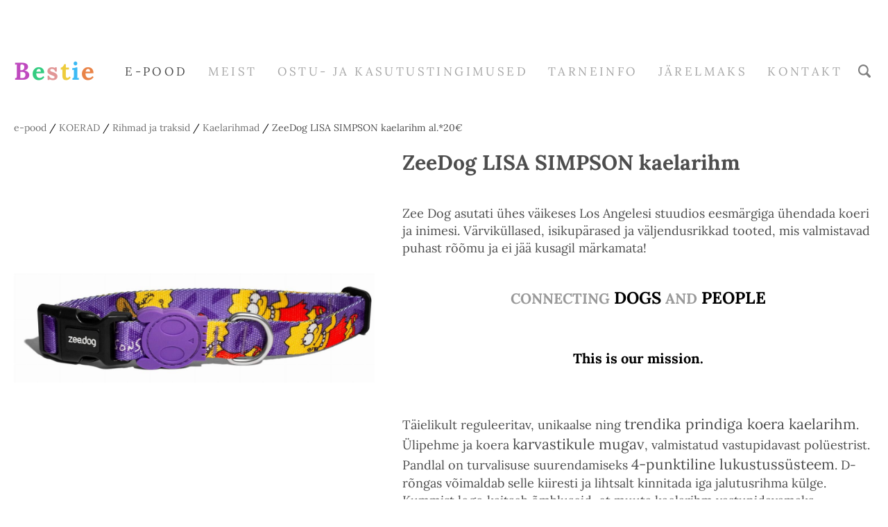

--- FILE ---
content_type: text/html; charset=utf-8
request_url: https://bestie.ee/koerad/ketid-rihmad-traksid/kaelaketid/zeedog-lisa-simpson-kaelarihm
body_size: 14093
content:
<!DOCTYPE html>



<html class="publicmode language-flags-disabled language-names-enabled language-menu-mode-popover site-search-enabled" lang="et">
  <head prefix="og: http://ogp.me/ns#">
    
<!--[if IE]><meta http-equiv="X-UA-Compatible" content="IE=edge"><![endif]-->


<meta charset="UTF-8">
<meta name="viewport" content="width=device-width, initial-scale=1, minimum-scale=1">
<meta name="format-detection" content="telephone=no">



  <link rel="icon" href="/favicon.ico" type="image/x-icon">
  <link rel="shortcut icon" href="/favicon.ico" type="image/ico">
  <link rel="shortcut icon" href="/favicon.ico" type="image/x-icon">




<link href="//static.voog.com/designs/77/stylesheets/main.min.css?v=sapporo-2.5.3" media="screen" rel="stylesheet" type="text/css"/>



<style type="text/css" data-voog-style> :root { --secondary-color: black; } :root { --header-body-font-weight: 400; --header-body-font-style: normal; --header-body-text-decoration: none; --header-body-text-transform: none; --menu-main-font-weight: 400; --menu-main-hover-font-weight: 400; --menu-main-active-font-weight: 400; --menu-main-font-style: normal; --menu-main-hover-font-style: normal; --menu-main-active-font-style: normal; --menu-main-text-decoration: none; --menu-main-hover-text-decoration: none; --menu-main-active-text-decoration: none; --menu-main-text-transform: uppercase; --menu-main-hover-text-transform: uppercase; --menu-main-active-text-transform: uppercase; --menu-sub-font-size: 13px; --menu-sub-font-weight: 400; --menu-sub-hover-font-weight: 400; --menu-sub-active-font-weight: 400; --menu-sub-font-style: normal; --menu-sub-hover-font-style: normal; --menu-sub-active-font-style: normal; --menu-sub-text-decoration: none; --menu-sub-hover-text-decoration: none; --menu-sub-active-text-decoration: none; --menu-sub-text-transform: none; --menu-sub-hover-text-transform: none; --menu-sub-active-text-transform: none; } :root { --headings-title-text-alignment: center; --headings-title-font-weight: 600; --headings-title-font-style: normal; --headings-title-text-decoration: none; --headings-title-text-transform: none; --headings-title-color: black; --headings-heading-text-alignment: left; --headings-heading-font-weight: 600; --headings-heading-font-style: normal; --headings-heading-text-decoration: none; --headings-heading-text-transform: none; --headings-heading-color: black; --headings-subheading-text-alignment: left; --headings-subheading-font-weight: 600; --headings-subheading-font-style: normal; --headings-subheading-text-decoration: none; --headings-subheading-text-transform: none; --headings-subheading-color: black;} :root { --content-body-font-size: 18px; --content-link-font-weight: 400; --content-link-hover-font-weight: 400; --content-link-font-style: normal; --content-link-hover-font-style: normal; --content-link-text-decoration: none; --content-link-hover-text-decoration: none; --content-link-text-transform: none; --content-link-hover-text-transform: none; --content-link-color: black; --content-link-hover-color: rgba(0, 0, 0, 0.8);} :root { --content-button-font-weight: 400; --content-button-hover-font-weight: 400; --content-button-font-style: normal; --content-button-hover-font-style: normal; --content-button-text-decoration: none; --content-button-hover-text-decoration: none; --content-button-text-transform: none; --content-button-hover-text-transform: none; } :root { --list-font-size: 18px; --list-font-weight: 400; --list-font-style: normal; --list-text-decoration: none; --list-text-transform: none; } :root { --table-padding: 10px; --table-font-size: 18px; --table-border-style: solid;} :root { --form-field-font-weight: 400; --form-field-font-style: normal; --form-field-text-decoration: none; --form-field-text-transform: none; --form-field-color: black; } :root { --footer-body-font-size: 13px; --footer-body-font-weight: 400; --footer-body-font-style: normal; --footer-body-text-decoration: none; --footer-body-text-transform: none; } body { font-family: var(--main-font-family); color: var(--secondary-color); background-color: var(--body-background-color);}.wrap { max-width: var(--wrap-max-width);}.page-content { padding: var(--content-padding); background-color: var(--content-background-color);}.page-content .inner { max-width: var(--content-max-width);}.loader::before { border-top-color: var(--secondary-color);}.menu-btn { border-color: var(--secondary-color);}.menu-btn::before { background-color: var(--secondary-color);}.menu-main-opened .menu-btn { background-color: var(--secondary-color);}.menu-public a { color: var(--secondary-color);}.header-menu-wide .menu-horizontal .menu-item a { color: var(--menu-main-color);}.menu-main .btn:hover { stroke: var(--secondary-color);}.site-search-btn:hover .search-ico, .site-search-opened .site-search-btn .search-ico { fill: var(--secondary-color);}.search-ico { fill: var(--secondary-color);}.search-input { color: var(--secondary-color);}.search-clear { fill: var(--secondary-color);}.voog-search-modal-result h3 a { color: var(--secondary-color);}.menu-level-1 > .menu-item:hover > a { font-style: var(--menu-main-hover-font-style); font-weight: var(--menu-main-hover-font-weight); -webkit-text-decoration: var(--menu-main-hover-text-decoration); text-decoration: var(--menu-main-hover-text-decoration); text-transform: var(--menu-main-hover-text-transform);}.header-menu-wide .menu-level-1 > .menu-item:hover > a:not(.untranslated) { color: var(--menu-main-hover-color);}.menu-level-1 > .menu-item.item-current > a { font-style: var(--menu-main-active-font-style); font-weight: var(--menu-main-active-font-weight); -webkit-text-decoration: var(--menu-main-active-text-decoration); text-decoration: var(--menu-main-active-text-decoration); text-transform: var(--menu-main-active-text-transform);}.header-menu-wide .menu-level-1 > .menu-item.item-current > a:not(.untranslated) { color: var(--menu-main-active-color);}.menu-level-1 > .menu-item > a { font-size: var(--menu-main-font-size); font-style: var(--menu-main-font-style); font-weight: var(--menu-main-font-weight); -webkit-text-decoration: var(--menu-main-text-decoration); text-decoration: var(--menu-main-text-decoration); text-transform: var(--menu-main-text-transform);}.header-menu-wide .menu-level-1 > .menu-item > a:not(.untranslated) { color: var(--menu-main-color);}.menu-level-2 .menu-item a { font-size: var(--menu-sub-font-size); font-style: var(--menu-sub-font-style); font-weight: var(--menu-sub-font-weight); line-height: var(--menu-sub-line-height); -webkit-text-decoration: var(--menu-sub-text-decoration); text-decoration: var(--menu-sub-text-decoration); text-transform: var(--menu-sub-text-transform);}.menu-level-2 .menu-item a:hover { font-style: var(--menu-sub-hover-font-style); font-weight: var(--menu-sub-hover-font-weight); -webkit-text-decoration: var(--menu-sub-hover-text-decoration); text-decoration: var(--menu-sub-hover-text-decoration); text-transform: var(--menu-sub-hover-text-transform);}.menu-level-2 .menu-item a.selected { font-style: var(--menu-sub-active-font-style); font-weight: var(--menu-sub-active-font-weight); color: var(--menu-sub-active-color); -webkit-text-decoration: var(--menu-sub-active-text-decoration); text-decoration: var(--menu-sub-active-text-decoration); text-transform: var(--menu-sub-active-text-transform);}.menu-level-2 .menu-item a:not(.untranslated) { color: var(--menu-sub-color);}.menu-level-2 .menu-item a:not(.untranslated):hover { color: var(--menu-sub-hover-color);}.menu-language-btn { color: var(--secondary-color);}.menu-language .menu-item a { color: var(--secondary-color);}.menu-language-btn-circle { stroke: var(--secondary-color);}.menu-language-options button { color: var(--secondary-color);}.voog-reference a { color: var(--secondary-color);}.article-nav { max-width: var(--content-max-width);}.item-list-page .content-item-box:not(.cms-blog-article-add-button) .item-title { font-size: var(--article-box-font-size); font-style: var(--article-box-font-style); font-weight: var(--article-box-font-weight); line-height: var(--article-box-line-height); color: var(--article-box-color); -webkit-text-decoration: var(--article-box-text-decoration); text-decoration: var(--article-box-text-decoration); text-transform: var(--article-box-text-transform);}@media screen and (min-width: 641px) { .item-list-page .content-item-box { width: var(--article-box-width); }}.item-top .top-inner { border-radius: var(--article-box-image-radius);}.article-add-ico { stroke: var(--main-color);}.article-date { color: var(--secondary-color);}@media screen and (min-width: 641px) { .blog-article-page .item-title { font-size: var(--headings-title-font-size); font-style: var(--headings-title-font-style); font-weight: var(--headings-title-font-weight); color: var(--headings-title-color); -webkit-text-decoration: var(--headings-title-text-decoration); text-decoration: var(--headings-title-text-decoration); text-transform: var(--headings-title-text-transform); }}.content-area { color: var(--main-color);}.site-header .content-area { font-size: var(--header-body-font-size); font-style: var(--header-body-font-style); font-weight: var(--header-body-font-weight); color: var(--header-body-color); -webkit-text-decoration: var(--header-body-text-decoration); text-decoration: var(--header-body-text-decoration); text-transform: var(--header-body-text-transform);}.page-content .content-area { font-size: var(--content-body-font-size); line-height: var(--content-body-line-height); color: var(--content-body-color); text-align: var(--content-body-text-alignment);}.site-footer .content-area { font-size: var(--footer-body-font-size); font-style: var(--footer-body-font-style); font-weight: var(--footer-body-font-weight); color: var(--footer-body-color); -webkit-text-decoration: var(--footer-body-text-decoration); text-decoration: var(--footer-body-text-decoration); text-transform: var(--footer-body-text-transform);}.site-header .content-area:not(.content-item-title) h1, .page-content .content-area:not(.content-item-title) h1, .site-footer .content-area:not(.content-item-title) h1 { text-align: var(--headings-title-text-alignment);}.content-area h1 { color: var(--headings-title-color);}.site-header .content-area h1, .page-content .content-area h1, .site-footer .content-area h1,.site-header .content-area h1 a,.page-content .content-area h1 a,.site-footer .content-area h1 a,.site-header .content-area h1 a:hover,.page-content .content-area h1 a:hover,.site-footer .content-area h1 a:hover { font-style: var(--headings-title-font-style); font-weight: var(--headings-title-font-weight); line-height: var(--headings-title-line-height); -webkit-text-decoration: var(--headings-title-text-decoration); text-decoration: var(--headings-title-text-decoration); text-transform: var(--headings-title-text-transform);}@media screen and (min-width: 641px) { .site-header .content-area h1, .page-content .content-area h1, .site-footer .content-area h1, .site-header .content-area h1 a, .page-content .content-area h1 a, .site-footer .content-area h1 a, .site-header .content-area h1 a:hover, .page-content .content-area h1 a:hover, .site-footer .content-area h1 a:hover { font-size: var(--headings-title-font-size); }}.content-area h2:not(.comments-title) { color: var(--headings-heading-color);}.site-header .content-area h2:not(.comments-title), .page-content .content-area h2:not(.comments-title), .site-footer .content-area h2:not(.comments-title),.site-header .content-area h2:not(.comments-title) a,.page-content .content-area h2:not(.comments-title) a,.site-footer .content-area h2:not(.comments-title) a,.site-header .content-area h2:not(.comments-title) a:hover,.page-content .content-area h2:not(.comments-title) a:hover,.site-footer .content-area h2:not(.comments-title) a:hover { font-size: var(--headings-heading-font-size); font-style: var(--headings-heading-font-style); font-weight: var(--headings-heading-font-weight); line-height: var(--headings-heading-line-height); text-align: var(--headings-heading-text-alignment); -webkit-text-decoration: var(--headings-heading-text-decoration); text-decoration: var(--headings-heading-text-decoration); text-transform: var(--headings-heading-text-transform);}.content-area h3,.content-area h4,.content-area h5,.content-area h6 { color: var(--headings-subheading-color);}.site-header .content-area h3, .page-content .content-area h3, .site-footer .content-area h3,.site-header .content-area h3 a,.page-content .content-area h3 a,.site-footer .content-area h3 a,.site-header .content-area h3 a:hover,.page-content .content-area h3 a:hover,.site-footer .content-area h3 a:hover,.site-header .content-area h4,.page-content .content-area h4,.site-footer .content-area h4,.site-header .content-area h4 a,.page-content .content-area h4 a,.site-footer .content-area h4 a,.site-header .content-area h4 a:hover,.page-content .content-area h4 a:hover,.site-footer .content-area h4 a:hover,.site-header .content-area h5,.page-content .content-area h5,.site-footer .content-area h5,.site-header .content-area h5 a,.page-content .content-area h5 a,.site-footer .content-area h5 a,.site-header .content-area h5 a:hover,.page-content .content-area h5 a:hover,.site-footer .content-area h5 a:hover,.site-header .content-area h6,.page-content .content-area h6,.site-footer .content-area h6,.site-header .content-area h6 a,.page-content .content-area h6 a,.site-footer .content-area h6 a,.site-header .content-area h6 a:hover,.page-content .content-area h6 a:hover,.site-footer .content-area h6 a:hover { font-size: var(--headings-subheading-font-size); font-style: var(--headings-subheading-font-style); font-weight: var(--headings-subheading-font-weight); line-height: var(--headings-subheading-line-height); text-align: var(--headings-subheading-text-alignment); -webkit-text-decoration: var(--headings-subheading-text-decoration); text-decoration: var(--headings-subheading-text-decoration); text-transform: var(--headings-subheading-text-transform);}.site-header .content-area a { color: var(--header-body-color);}.page-content .content-area a, .site-footer .content-area a { font-style: var(--content-link-font-style); font-weight: var(--content-link-font-weight); color: var(--content-link-color); -webkit-text-decoration: var(--content-link-text-decoration); text-decoration: var(--content-link-text-decoration); text-transform: var(--content-link-text-transform);}.page-content .content-area a:hover, .site-footer .content-area a:hover { font-style: var(--content-link-hover-font-style); font-weight: var(--content-link-hover-font-weight); color: var(--content-link-hover-color); -webkit-text-decoration: var(--content-link-hover-text-decoration); text-decoration: var(--content-link-hover-text-decoration); text-transform: var(--content-link-hover-text-transform);}.content-area ul,.content-area ol,.content-area dl { font-size: var(--list-font-size); font-style: var(--list-font-style); font-weight: var(--list-font-weight); color: var(--list-color); -webkit-text-decoration: var(--list-text-decoration); text-decoration: var(--list-text-decoration); text-transform: var(--list-text-transform);}.content-area a.custom-btn,.content-area div.custom-btn,.content-area .edy-product-widget-list .edy-product-widget-item-wrap .edy-product-widget-item .edy-product-widget-item-details-wrap .edy-product-widget-item-btn-wrap .edy-product-widget-item-btn { padding: calc(var(--content-button-padding) - 16px) var(--content-button-padding) calc(var(--content-button-padding) - 17px); font-size: var(--content-button-font-size); font-style: var(--content-button-font-style); font-weight: var(--content-button-font-weight); -webkit-text-decoration: var(--content-button-text-decoration); text-decoration: var(--content-button-text-decoration); text-transform: var(--content-button-text-transform);}.content-area a.custom-btn:hover,.content-area div.custom-btn:hover,.content-area .edy-product-widget-list .edy-product-widget-item-wrap .edy-product-widget-item .edy-product-widget-item-details-wrap .edy-product-widget-item-btn-wrap .edy-product-widget-item-btn:hover { font-style: var(--content-button-hover-font-style); font-weight: var(--content-button-hover-font-weight); -webkit-text-decoration: var(--content-button-hover-text-decoration); text-decoration: var(--content-button-hover-text-decoration); text-transform: var(--content-button-hover-text-transform);}.content-area a.custom-btn:not(.custom-btn-disabled),.content-area div.custom-btn:not(.custom-btn-disabled),.content-area .edy-product-widget-list .edy-product-widget-item-wrap .edy-product-widget-item .edy-product-widget-item-details-wrap .edy-product-widget-item-btn-wrap .edy-product-widget-item-btn:not(.custom-btn-disabled) { color: var(--content-button-color); background-color: var(--content-button-background-color);}.content-area a.custom-btn:not(.custom-btn-disabled):hover,.content-area div.custom-btn:not(.custom-btn-disabled):hover,.content-area .edy-product-widget-list .edy-product-widget-item-wrap .edy-product-widget-item .edy-product-widget-item-details-wrap .edy-product-widget-item-btn-wrap .edy-product-widget-item-btn:not(.custom-btn-disabled):hover { color: var(--content-button-hover-color); background-color: var(--content-button-hover-background-color);}.content-area .edy-buy-button-price-container .edy-buy-button-effective-price,.content-area .edy-buy-button-price-container .edy-buy-button-price-original { color: var(--content-body-color);}.site-header .content-area table th,.site-header .content-area table td,.site-header .content-area table a,.site-header .content-area table a:hover, .page-content .content-area table th,.page-content .content-area table td,.page-content .content-area table a,.page-content .content-area table a:hover, .site-footer .content-area table th,.site-footer .content-area table td,.site-footer .content-area table a,.site-footer .content-area table a:hover { font-size: var(--table-font-size);}.site-header .content-area td,.site-header .content-area th, .page-content .content-area td,.page-content .content-area th, .site-footer .content-area td,.site-footer .content-area th { padding: var(--table-padding); border-style: var(--table-border-style);}.product-page .content-header h1 { font-size: var(--product-title-size); font-weight: var(--product-title-font-weight); font-style: var(--product-title-font-style); -webkit-text-decoration: var(--product-title-font-text-decoration); text-decoration: var(--product-title-font-text-decoration); color: var(--product-title-color); text-align: var(--product-title-alignment);}.product-page .content-area .content-product-description { color: var(--product-description-color); font-size: var(--product-description-size); font-weight: var(--product-description-font-weight); font-style: var(--product-description-font-style); -webkit-text-decoration: var(--product-description-font-text-decoration); text-decoration: var(--product-description-font-text-decoration);}.product-page .product-price { color: var(--product-price-color); font-size: var(--product-price-size); font-weight: var(--product-price-font-weight); font-style: var(--product-price-font-style); -webkit-text-decoration: var(--product-price-font-text-decoration); text-decoration: var(--product-price-font-text-decoration);}.form_field_textfield,.form_field_textarea { font-size: var(--form-field-font-size); font-style: var(--form-field-font-style); font-weight: var(--form-field-font-weight); color: var(--form-field-color); -webkit-text-decoration: var(--form-field-text-decoration); text-decoration: var(--form-field-text-decoration); text-transform: var(--form-field-text-transform); background-color: var(--form-field-background-color);}label .form_field_checkbox + .form_control_indicator::before { border-color: var(--secondary-color);}label .form_field_checkbox:checked + .form_control_indicator::before { background-color: var(--secondary-color);}label .form_field_radio + .form_control_indicator::before { outline-color: var(--secondary-color);}label .form_field_radio:checked + .form_control_indicator::before { background-color: var(--secondary-color);}.form_submit input { padding: calc(var(--content-button-padding) - 16px) var(--content-button-padding) calc(var(--content-button-padding) - 17px); font-size: var(--content-button-font-size); font-style: var(--content-button-font-style); font-weight: var(--content-button-font-weight); color: var(--content-button-color); -webkit-text-decoration: var(--content-button-text-decoration); text-decoration: var(--content-button-text-decoration); text-transform: var(--content-button-text-transform); background-color: var(--content-button-background-color);}.form_submit input:hover { font-style: var(--content-button-hover-font-style); font-weight: var(--content-button-hover-font-weight); color: var(--content-button-hover-color); -webkit-text-decoration: var(--content-button-hover-text-decoration); text-decoration: var(--content-button-hover-text-decoration); text-transform: var(--content-button-hover-text-transform); background-color: var(--content-button-hover-background-color);}</style>


<script src="//static.voog.com/designs/77/javascripts/modernizr-custom.min.js"></script>


<title>ZeeDog LISA SIMPSON kaelarihm al.*20€ – Bestie - e-pood lemmikloomadele</title>




<meta property="og:type" content="website">
<meta property="og:url" content="https://bestie.ee/koerad/ketid-rihmad-traksid/kaelaketid/zeedog-lisa-simpson-kaelarihm">
<meta property="og:title" content="ZeeDog LISA SIMPSON kaelarihm al.*20€ – Bestie - e-pood lemmikloomadele">
<meta property="og:site_name" content="Bestie - e-pood lemmikloomadele">





  <meta property="og:image" content="https://bestie.ee/photos/230919_large.jpg">
  <meta property="og:image:type" content="image/jpeg">
  <meta property="og:image:width" content="1280">
  <meta property="og:image:height" content="387">






<script type="application/ld+json">{"@context":"http://schema.org","@type":"BreadcrumbList","itemListElement":[{"@type":"ListItem","position":1,"item":{"@id":"https://bestie.ee/et","name":"e-pood"}},{"@type":"ListItem","position":2,"item":{"@id":"https://bestie.ee/koerad","name":"KOERAD"}},{"@type":"ListItem","position":3,"item":{"@id":"https://bestie.ee/koerad/ketid-rihmad-traksid","name":"Rihmad ja traksid"}},{"@type":"ListItem","position":4,"item":{"@id":"https://bestie.ee/koerad/ketid-rihmad-traksid/kaelaketid","name":"Kaelarihmad"}},{"@type":"ListItem","position":5,"item":{"@id":"https://bestie.ee/koerad/ketid-rihmad-traksid/kaelaketid/zeedog-lisa-simpson-kaelarihm","name":"ZeeDog LISA SIMPSON kaelarihm al.*20€"}}]}</script>




<!-- Load Facebook SDK for JavaScript -->
<div id="fb-root"></div>
<script>
  window.fbAsyncInit = function () {
    FB.init({
      xfbml: true,
      version: 'v9.0'
    });
  };

  (function (d, s, id) {
    var js, fjs = d.getElementsByTagName(s)[0];
    if (d.getElementById(id)) return;
    js = d.createElement(s);
    js.id = id;
    js.src = 'https://connect.facebook.net/en_US/sdk/xfbml.customerchat.js';
    fjs.parentNode.insertBefore(js, fjs);
  }(document, 'script', 'facebook-jssdk'));
</script>

<!-- Facebook Pixel Code -->
<script>
  ! function (f, b, e, v, n, t, s) {
    if (f.fbq) return;
    n = f.fbq = function () {
      n.callMethod ?
        n.callMethod.apply(n, arguments) : n.queue.push(arguments)
    };
    if (!f._fbq) f._fbq = n;
    n.push = n;
    n.loaded = !0;
    n.version = '2.0';
    n.queue = [];
    t = b.createElement(e);
    t.async = !0;
    t.src = v;
    s = b.getElementsByTagName(e)[0];
    s.parentNode.insertBefore(t, s)
  }(window, document, 'script',
    'https://connect.facebook.net/en_US/fbevents.js');
  fbq('init', '1265536367163728');
  fbq('track', 'PageView');
</script>
<noscript><img height="1" width="1" style="display:none"
    src="https://www.facebook.com/tr?id=1265536367163728&ev=PageView&noscript=1" /></noscript>
<!-- End Facebook Pixel Code -->

<style>
.fb_dialog {
  z-index: 54000 !important;
}
.fb_dialog_content > iframe:nth-child(1) {
  z-index: 54000 !important;
}
</style>

  
<style type="text/css" data-voog-style-variables>:root {--body-background-color: rgb(255,255,255);
--main-color: rgb(77,77,77);
--header-body-color: rgb(77,77,77);
--menu-main-color: rgb(77,77,77);
--menu-main-hover-color: rgb(77,77,77);
--menu-main-active-color: rgb(77,77,77);
--menu-sub-color: rgb(77,77,77);
--menu-sub-hover-color: rgb(77,77,77);
--menu-sub-active-color: rgb(77,77,77);
--content-body-color: rgb(77,77,77);
--list-color: rgb(77,77,77);
--footer-body-color: rgb(77,77,77);
--content-color: rgb(77,77,77);
--table-text-color: rgb(77,77,77);
--article-box-color: rgb(77,77,77);
--content-background-color: rgb(255,255,255);
--form-field-background-color: rgb(255,255,255);
--wrap-max-width: 1410px;
--header-body-font-size: 25px;
--header-body-hover-font-size: 25px;
--menu-main-font-size: 17px;
--headings-title-line-height: 1.4;
--headings-title-font-size: 36px;
--content-body-line-height: 1.4;
--content-button-hover-font-size: 16px;
--content-button-background-color: rgb(242,204,204);
--content-button-hover-background-color: rgb(242,204,204);
--form-field-font-size: 19px;
--content-button-padding: 24px;
--content-max-width: 1253px;
--content-padding: 0px;
--main-font-family: "Lora", serif;
--content-button-color: rgb(0,0,0);
--content-button-hover-color: rgb(0,0,0);
--content-button-font-size: 16px;
--headings-subheading-font-size: 36px;
--headings-heading-font-size: 36px;
--headings-heading-line-height: 1.4;
--headings-subheading-line-height: 1.4;
}
</style><script>(function(d){if(function(){var r,s=d.createElement("style");s.innerHTML="root: { --tmp: red; }";d.head.appendChild(s);r=!!(window.CSS&&CSS.supports&&CSS.supports("color","var(--tmp)"));s.parentNode.removeChild(s);return!r}()){var ds1="[data-voog-style]",ds2="[data-voog-style-variables]",rv=/(--[A-Za-z\d_-]+?)\s*:\s*(.+?)\s*;/gi,rx=/[^\s;]+\s*:\s*[^{;}\n]*?var\(\s*.+?\s*\)\s*[^;}\n]*?;/gi,sv=d.querySelectorAll(ds1+","+ds2),s=d.querySelectorAll(ds1),i=0,src="",vars={},m;for(;i<sv.length;src+=sv[i++].innerHTML);while((m=rv.exec(src))!==null&&(vars[m[1]]=m[2]));for(i=s.length;i--;){s[i].innerHTML=s[i].innerHTML.replace(rx,function(r){var sr=r,rep=false;sr=sr.replace(/var\(\s*(.+?)\s*\)/gi,function(st,k){if(vars[k]!==undefined){rep=true;return vars[k]}else{return st}});return rep?sr+r:r})}}})(document);
</script>
<link href="//static.voog.com/libs/edicy-gallery/1.9.1/edicy-gallery.css" media="screen" rel="stylesheet" />

<script>VoogEcommerce = { storeInfo: {"currency":"EUR","tax_rate":"24.0","price_entry_mode":"net","currency_symbol":"€","decimal_places":2,"default_language":"et","dimension_display_unit":"cm","dimension_unit":"m","is_publicly_unavailable":false,"min_cart_total":"0.0","missing_required_settings":[],"missing_required_settings?":false,"preferred_payment_types":[],"shopping_cart_version":2,"terms_agreement_required":true,"weight_display_unit":"kg","weight_unit":"kg","company_name":"Bestie ","bank_details":"Swedbank AS\nIBAN: EE302200221073587009\nSWIFT/BIC code: HABAEE2X\n\nReg.nr.: 14870704\nKMKR EE102250509","terms_url":"https://bestie.ee/ostu-ja-kasutustingimused","products_url_slug":"products","address":{"company_name":"Femirox OÜ","address1":"Aasa 10","address2":"","city":"Võsu","zip_code":"45501","state":"Lääne-Virumaa","country_code":"EE"},"email":"bestie@bestie.ee"}, hasProducts: true };</script>
<link href="//static.voog.com/libs/voog-ecommerce/1.9.1/shopping-cart-v2.css" media="screen" rel="stylesheet" />
</head>

  <body class="item-page header-menu-wide">
    <svg class="svg-spritesheet">
  <defs>
    <symbol id="ico-arrow">
      <path d="M0.5,0.5 L6.5,6.5"/>
      <path d="M0.5,12.5 L6.5,6.5"/>
    </symbol>

    <symbol id="ico-circle">
      <circle cx="89.5" cy="12.5" r="3.5" transform="translate(-85 -8)"/>
    </symbol>

    <symbol id="ico-plus">
      <path d="M41 1v80M81 41H1"/>
    </symbol>

    <symbol id="ico-search">
      <path d="M17.535 16.138l-3.885-4.1a8.102 8.102 0 0 0 1.174-4.215c0-4.32-3.32-7.823-7.412-7.823C3.318 0 0 3.503 0 7.823s3.318 7.824 7.412 7.824c1.47 0 2.84-.458 3.992-1.24l3.885 4.1c.31.33.715.493 1.12.493a1.54 1.54 0 0 0 1.125-.492 1.74 1.74 0 0 0 0-2.37zM2.117 7.823c0-3.08 2.376-5.588 5.295-5.588 2.918 0 5.294 2.507 5.294 5.588 0 3.08-2.376 5.59-5.294 5.59-2.92 0-5.295-2.51-5.295-5.59z"/>
    </symbol>

    <symbol id="ico-tags">
      <path d="M12.7,0H8.2c-0.5,0-1,0.2-1.3,0.5L0.4,7.1c-0.5,0.5-0.5,1.3,0,1.8l4.7,4.7C5.4,13.9,5.7,14,6,14c0.3,0,0.7-0.1,0.9-0.4 l6.5-6.5C13.8,6.8,14,6.3,14,5.8V1.3C14,0.6,13.4,0,12.7,0z M13.1,5.8c0,0.2-0.1,0.5-0.3,0.7L6.3,13c-0.1,0.1-0.2,0.1-0.3,0.1 c-0.1,0-0.2,0-0.3-0.1L1,8.3C0.8,8.1,0.8,7.8,1,7.7l6.5-6.5C7.7,1,8,0.9,8.2,0.9h4.5c0.2,0,0.4,0.2,0.4,0.4V5.8z M11.8,2.8 c0,0.4-0.3,0.7-0.7,0.7c-0.4,0-0.7-0.3-0.7-0.7s0.3-0.7,0.7-0.7C11.5,2.2,11.8,2.5,11.8,2.8z"/>
    </symbol>

    <symbol id="ico-clear">
      <path d="M10 11.414L6.464 14.95 5.05 13.536 8.586 10l-3.61-3.61L6.39 4.977 10 8.586l3.536-3.536 1.414 1.414L11.414 10l3.462 3.462-1.414 1.414L10 11.414zM10 20c5.523 0 10-4.477 10-10S15.523 0 10 0 0 4.477 0 10s4.477 10 10 10z"/>
    </symbol>

    <symbol id="ico-toggle">
      <g fill-rule="nonzero" fill="currentColor">
        <path d="M.065 27.228l2.12-7.778 5.658 5.657-7.778 2.12v.001zM27.29.004l-2.123 7.778-5.657-5.656L27.29.004z"/>
        <path d="M10.672 13.793L13.5 16.62l-8.485 8.487-2.83-2.83 8.487-8.484zM22.34 2.126l2.827 2.828-8.485 8.485-2.828-2.83 8.486-8.483z"/>
      </g>
    </symbol>
  </defs>
</svg>


    <div class="site-container">
      <div class="container-inner">
        <div class="wrap">
          <header class="site-header is-loading js-site-header">
  <div class="header-title content-area js-header-title">
    <a href="/et">
      <span style="color: rgb(233, 131, 71);"><b>

<span style="color: rgb(230, 153, 153);"><span style="color: rgb(191, 74, 191);"><b><span style="font-size: 35px;">B</span></b></span></span><span style="color: rgb(230, 153, 153);"><span style="color: rgb(51, 204, 128);"><b><span style="font-size: 35px;">e</span></b></span></span><span style="color: rgb(230, 153, 153);"><span style="color: rgb(225, 150, 150);"><b><span style="font-size: 35px;">s</span></b></span></span><span style="color: rgb(230, 153, 153);"><span style="color: rgb(238, 204, 60);"><b><span style="font-size: 35px;">t</span></b></span></span><span style="color: rgb(230, 153, 153);"><span style="color: rgb(60, 186, 244);"><b><span style="font-size: 35px;">i</span></b></span></span><span style="color: rgb(230, 153, 153);"><span style="color: rgb(233, 131, 71);"><b><span style="font-size: 35px;">e</span></b></span></span>

<br></b></span>
    </a>
  </div>

  <div class="header-menu js-header-menu" data-initial-width="unset">
    <nav class="menu-main js-menu-main js-prevent-sideclick">
  <button class="btn btn-menu-back js-toggle-menu-prev">
    <svg width="7px" height="13px" viewBox="0 0 7 13" xmlns="http://www.w3.org/2000/svg">
      <use xlink:href="#ico-arrow"></use>
    </svg>
  </button>

  <div class="inner">
    <ul class="menu menu-horizontal menu-public menu-level-1">
  
    <li class="menu-item item-product-selected js-prevent-link-click">
      <a href="/et">e-pood</a>

      
        

      
    </li>
  

  
    
      
        
          
            
              <li class="menu-item item-current is-hidden js-menu-item-products">
  

  
  
  

    
  

  <a class="selected" href="/koerad">KOERAD</a>

  
    
  

  
    
      
        
        
  

  
    <div class="menu-sub js-menu-sub">
      <ul class="menu menu-vertical menu-level-2">

        
          
            <li class="menu-item"><a href="/koerad/will-sniff">Will Sniff</a></li>
          
        
          
            <li class="menu-item"><a href="/koerad/toidud-ja-maiustused">Toidud ja maiustused</a></li>
          
        
          
            <li class="menu-item"><a href="/koerad/soogi-ja-jooginoud">Söögi- ja jooginõud</a></li>
          
        
          
            <li class="menu-item"><a href="/koerad/pesad-uneasemed">Pesad, madratsid, diivanid</a></li>
          
        
          
            <li class="menu-item"><a href="/koerad/tubased-aedikud-aiad-ja-puurid">Tubased aiad, puurid, trepid</a></li>
          
        
          
            <li class="menu-item"><a href="/koerad/manguasjad-ja-manguasjade-korvid">Mänguasjad, mänguasjade korvid ja AGILITY</a></li>
          
        
          
            <li class="menu-item"><a class="selected" href="/koerad/ketid-rihmad-traksid">Rihmad ja traksid</a></li>
          
        
          
            <li class="menu-item"><a href="/koerad/riietus">Riietus</a></li>
          
        
          
            <li class="menu-item"><a href="/koerad/hooldus">Hooldus</a></li>
          
        
          
            <li class="menu-item"><a href="/koerad/reisile-sinuga">Reisile Sinuga</a></li>
          
        
          
            <li class="menu-item"><a href="/koerad/peremehele">Peremehele</a></li>
          
        
          
            <li class="menu-item"><a href="/koerad/kuudid">Kuudid ja põhk</a></li>
          
        
          
            <li class="menu-item"><a href="/koerad/aedikud">Aedikud</a></li>
          
        
      </ul>

      
    </div>
  


  
</li>

            
          
        
      
    
  
    
      
        
          
            
              <li class="menu-item is-hidden js-menu-item-products">
  

  
  
  

    
  

  <a href="/kassid">KASSID</a>

  
    
  

  
    
      
        
        
  

  
    <div class="menu-sub js-menu-sub">
      <ul class="menu menu-vertical menu-level-2">

        
          
            <li class="menu-item"><a href="/kassid/toidud-ja-maiustused">Toidud ja maiustused</a></li>
          
        
          
            <li class="menu-item"><a href="/kassid/soogi-ja-jooginoud">Söögi- ja jooginõud</a></li>
          
        
          
            <li class="menu-item"><a href="/kassid/pesad-uneasemed-ja-tekid-padjad">Pesad, uneasemed ja tekid/padjad</a></li>
          
        
          
            <li class="menu-item"><a href="/kassid/kaela-ja-jalutusrihmad">Kaela- ja jalutusrihmad, traksid</a></li>
          
        
          
            <li class="menu-item"><a href="/kassid/ronimispuud-ja-kraapimisalused">Ronimispuud ja kraapimisalused</a></li>
          
        
          
            <li class="menu-item"><a href="/kassid/manguasjad-ja-manguasjade-korvid">Mänguasjad ja mänguasjade korvid</a></li>
          
        
          
            <li class="menu-item"><a href="/kassid/hooldus-ja-puhastusvahendid">Hooldus- ja puhastusvahendid, aknakaitsed</a></li>
          
        
          
            <li class="menu-item"><a href="/kassid/ukseluugid-ja-moobel">UUS! Ukseluugid ja mööbel</a></li>
          
        
          
            <li class="menu-item"><a href="/kassid/liivakastid-liivad-ja-tarvikud">Liivakastid, liivad ja tarvikud</a></li>
          
        
          
            <li class="menu-item"><a href="/kassid/transpordivahendid">Transpordivahendid</a></li>
          
        
          
            <li class="menu-item"><a href="/kassid/ouekassidele">Õuekassidele</a></li>
          
        
      </ul>

      
    </div>
  


  
</li>

            
          
        
      
    
  
    
      
        
          
            
              <li class="menu-item is-hidden js-menu-item-products">
  

  
  
  

    
  

  <a href="/kodusisustus">PERE ja KODU</a>

  
    
  

  
    
      
        
        
  

  
    <div class="menu-sub js-menu-sub">
      <ul class="menu menu-vertical menu-level-2">

        
          
            <li class="menu-item"><a href="/kodusisustus/koerateemaline-kodusisustus">Koerateemaline kodusisustus</a></li>
          
        
          
            <li class="menu-item"><a href="/kodusisustus/kassiteemaline-kodusisustus">Kassiteemaline kodusisustus</a></li>
          
        
          
            <li class="menu-item"><a href="/kodusisustus/hobuseteemaline-kodusisustus">Hobuseteemaline kodusisustus</a></li>
          
        
      </ul>

      
    </div>
  


  
</li>

            
          
        
      
    
  
    
      
        
          
            
              <li class="menu-item is-hidden js-menu-item-products">
  

  
  
  

    
  

  <a href="/kanakuudid-janesepuurid">KANAKUUDID / JÄNESEPUURID</a>

  
    
  

  
    
      
    
      
    
      
    
      
    
      
    
      
    
      
    
      
    
      
    
      
    
      
    
      
    
      
    
      
    
      
    
      
    
      
    
      
    
      
    
      
    
      
    
      
    
      
    
      
    
      
    
      
    
      
    
      
    
      
    
      
    
      
    
      
    
      
    
      
    
      
    
      
    
      
    
      
    
      
    
      
    
      
    
      
    
      
    
      
    
      
    
      
    
      
    
      
    
      
    
      
    
      
    
      
    
      
    
      
    
      
    
      
    
      
    
      
    
      
    
      
    
      
    
      
    
      
    
      
    
      
    
      
    
      
    
      
    
      
    
      
    
      
    
      
    
      
    
      
    
      
    
      
    
      
    
  

  


  
</li>

            
          
        
      
    
  
    
      
        
          
            
              <li class="menu-item is-hidden js-menu-item-products">
  

  
  
  

    
  

  <a href="/leiunurk-kassid-koerad">LEIUNURK</a>

  
    
  

  
    
      
    
      
    
      
    
      
    
      
    
      
    
      
    
      
    
      
    
      
    
      
    
      
    
      
    
      
    
      
    
      
    
      
    
      
    
      
    
      
    
      
    
      
    
      
    
      
    
      
    
      
    
      
    
      
    
      
    
      
    
      
    
      
    
      
    
      
    
      
    
      
    
      
    
      
    
      
    
      
    
      
    
      
    
      
    
      
    
      
    
      
    
      
    
      
    
      
    
      
    
      
    
      
    
      
    
      
    
      
    
      
    
      
    
      
    
      
    
      
    
      
    
      
    
      
    
      
    
      
    
      
    
      
    
      
    
      
    
      
    
      
    
      
    
      
    
      
    
      
    
      
    
      
    
  

  


  
</li>

            
          
        
      
    
  
    
      
        
          
            
              <li class="menu-item is-hidden js-menu-item-products">
  

  
  
  

    
  

  <a href="/laeme-ules-uusi-tooteid">Laeme üles uusi tooteid</a>

  
    
  

  
    
      
    
      
    
      
    
      
    
      
    
      
    
      
    
      
    
      
    
      
    
      
    
      
    
      
    
      
    
      
    
      
    
      
    
      
    
      
    
      
    
      
    
      
    
      
    
      
    
      
    
      
    
      
    
      
    
      
    
      
    
      
    
      
    
  

  


  
</li>

            
          
        
      
    
  
    
      
        
          
            
              <li class="menu-item">
  

  
  
  

    
  

  <a href="/meist">MEIST</a>

  
    

  
</li>

            
          
        
      
    
  
    
      
        <li class="menu-item">
  

  
  
  

    
  

  <a href="/ostu-ja-kasutustingimused">Ostu- ja kasutustingimused</a>

  
    

  
</li>

      
    
  
    
      
        
          
            
              <li class="menu-item">
  

  
  
  

    
  

  <a href="/tarneinfo">TARNEINFO</a>

  
    

  
</li>

            
          
        
      
    
  
    
      
        
          
            
              <li class="menu-item">
  

  
  
  

    
  

  <a href="/jarelmaks">Järelmaks</a>

  
    

  
</li>

            
          
        
      
    
  
    
      
        
          
            
              <li class="menu-item">
  

  
  
  

    
  

  <a href="/kontakt">Kontakt</a>

  
    

  
</li>

            
          
        
      
    
  

  
</ul>

  </div>
</nav>


    

    <nav class="menu-language menu-language-list">
  <ul class="menu menu-horizontal menu-public">
    
      <li class="menu-item">
        <a class="ico-flags ico-flag-et selected" href="/koerad/ketid-rihmad-traksid/kaelaketid/zeedog-lisa-simpson-kaelarihm" data-lang-code="et">
          <span class="menu-language-name">Eesti keeles</span>
          
            <svg class="menu-language-btn-circle" width="9" height="9" viewBox="0 0 9 9" xmlns="http://www.w3.org/2000/svg">
              <use xlink:href="#ico-circle"></use>
            </svg>
          
        </a>
      </li>
    

    
  </ul>
</nav>


    

  <button class="site-search-btn js-toggle-site-search js-prevent-sideclick">
    <svg class="search-ico" width="18" height="19" viewBox="0 0 18 19" xmlns="http://www.w3.org/2000/svg">
      <use xlink:href="#ico-search"></use>
    </svg>
  </button>

  <div class="site-search js-prevent-sideclick">
    <form class="search-form js-search-form" method="get">
      <input class="search-input js-search-input" type="search" placeholder="Otsing...">
      <svg class="search-clear js-clear-search-input" width="20" height="20" viewBox="0 0 20 20" xmlns="http://www.w3.org/2000/svg">
        <use xlink:href="#ico-clear"></use>
      </svg>
    </form>

    <div class="voog-search-modal js-voog-search-modal"></div>
  </div>



    <button class="btn menu-btn js-toggle-menu-main js-prevent-sideclick">Menüü</button>
  </div>
</header>


          <main class="page-content" role="main">
            <ul class="menu menu-horizontal menu-public menu-breadcrumbs">
  
    
      <li class="menu-item"><a href="/et">e-pood</a></li>
    
  

  


  
  
    
      <span class="menu-separator">/</span>
      <li class="selected menu-item"><a href="/koerad">KOERAD</a></li>
    

  
    

  
    

  
    

  
    

  
    

  
    

  
    

  
    

  
    

  
    

  

  
  
    

  
    

  
    

  
    

  
    

  
    

  
    
      <span class="menu-separator">/</span>
      <li class="selected menu-item"><a href="/koerad/ketid-rihmad-traksid">Rihmad ja traksid</a></li>
    

  
    

  
    

  
    

  
    

  
    

  
    

  

  
  
    

  
    
      <span class="menu-separator">/</span>
      <li class="selected menu-item"><a href="/koerad/ketid-rihmad-traksid/kaelaketid">Kaelarihmad</a></li>
    

  
    

  
    

  

  
  
    

  
    

  
    

  
    

  
    

  
    

  
    

  
    

  
    

  
    

  
    

  
    

  
    

  
    

  
    

  
    

  
    

  
    

  
    

  
    

  
    

  
    

  
    

  
    

  
    

  
    

  
    

  
    

  
    

  
    

  
    

  
    

  
    
      <span class="menu-separator">/</span>
      <li class="selected current menu-item"><a href="/koerad/ketid-rihmad-traksid/kaelaketid/zeedog-lisa-simpson-kaelarihm">ZeeDog LISA SIMPSON kaelarihm al.*20€</a></li>
    

  
    

  
    

  
    

  
    

  
    

  
    

  
    

  
    

  
    

  
    

  
    

  
    

  
    

  
    

  
    

  
    

  
    

  
    

  
    

  
    

  
    

  
    

  
    

  
    

  
    

  
    

  
    

  
    

  
    

  
    

  
    

  
    

  
    

  
    

  
    

  
    

  
    

  
    

  
    

  
    

  
    

  
    

  
    

  
    

  
    

  
    

  
    

  
    

  
    

  
    

  
    

  
    

  
    

  
    

  
    

  
    

  
    

  
    

  
    

  
    

  
    

  
    

  
    

  
    

  
    

  
    

  
    

  
    

  
    

  
    

  
    

  
    

  
    

  
    

  
    

  
    

  
    

  
    

  
    

  
    

  
    

  
    

  
    

  
    

  
    

  
    

  
    

  
    

  
    

  
    

  
    

  
    

  
    

  
    

  
    

  
    

  
    

  
    

  
    

  
    

  
    

  
    

  
    

  
    

  
    

  
    

  
    

  
    

  
    

  
    

  
    

  
    

  
    

  
    

  
    

  
    

  
    

  
    

  
    

  
    

  
    

  
    

  
    

  
    

  
    

  
    

  
    

  
    

  
    

  
    

  
    

  
    

  

  
  



  
    
  
  
    
      
    
  
    
  
    
  
    
  
    
  
    
  
    
  
    
  
    
  
    
  
    
  

  
  
    
  
    
  
    
  
    
  
    
  
    
  
    
      
    
  
    
  
    
  
    
  
    
  
    
  
    
  

  
  
    
  
    
      
    
  
    
  
    
  

  
  
    
  
    
  
    
  
    
  
    
  
    
  
    
  
    
  
    
  
    
  
    
  
    
  
    
  
    
  
    
  
    
  
    
  
    
  
    
  
    
  
    
  
    
  
    
  
    
  
    
  
    
  
    
  
    
  
    
  
    
  
    
      
    
  
    
  
    
  
    
  
    
  
    
  
    
  
    
  
    
  
    
  
    
  
    
  
    
  
    
  
    
  
    
  
    
  
    
  
    
  
    
  
    
  
    
  
    
  
    
  
    
  
    
  
    
  
    
  
    
  
    
  
    
  
    
  
    
  
    
  
    
  
    
  
    
  
    
  
    
  
    
  
    
  
    
  
    
  
    
  
    
  
    
  
    
  
    
  
    
  
    
  
    
  
    
  
    
  
    
  
    
  
    
  
    
  
    
  
    
  
    
  
    
  
    
  
    
  
    
  
    
  
    
  
    
  
    
  
    
  
    
  
    
  
    
  
    
  
    
  
    
  
    
  
    
  
    
  
    
  
    
  
    
  
    
  
    
  
    
  
    
  
    
  
    
  
    
  
    
  
    
  
    
  
    
  
    
  
    
  
    
  
    
  
    
  
    
  
    
  
    
  
    
  
    
  
    
  
    
  
    
  
    
  
    
  
    
  
    
  
    
  
    
  
    
  
    
  
    
  
    
  
    
  
    
  
    
  
    
  
    
  
    
  
    
  
    
  
    
  
    
  
    
  
    
  
    
  

  
  


  
</ul>


            <div class="items-body">
              <div class="content-illustrations">
                
                  
                    <div class="content-item-box with-image js-content-item-box" href="/koerad/ketid-rihmad-traksid/kaelaketid/zeedog-lisa-simpson-kaelarihm">
                      <div class="item-top">
                        <div class="top-inner aspect-ratio-inner">
                          
                            <div class="loader js-loader"></div>
                            <img class="item-image image-landscape not-cropped js-lazyload" data-original="//bestie.ee/photos/230919_large.jpg">
                          
                        </div>
                      </div>
                    </div>
                  
                <div class="content-gallery content-area" data-search-indexing-allowed="true"><div class="photo_gallery_area edys-gallery-area edys-gallery-squares" data-gallery-id="1290070">
  <div class="edys-gallery" data-gallery-photos>
      <a class="edys-gallery-item" data-gallery-photo-id="19790314" data-original-url="//media.voog.com/0000/0045/8771/photos/230919.jpg" data-sizes="[{&quot;content_type&quot;:&quot;image/jpeg&quot;,&quot;width&quot;:1280,&quot;height&quot;:387,&quot;size&quot;:&quot;large&quot;,&quot;schemeless_url&quot;:&quot;//media.voog.com/0000/0045/8771/photos/230919_large.jpg&quot;,&quot;url&quot;:&quot;//media.voog.com/0000/0045/8771/photos/230919_large.jpg&quot;},{&quot;content_type&quot;:&quot;image/jpeg&quot;,&quot;width&quot;:600,&quot;height&quot;:181,&quot;size&quot;:&quot;block&quot;,&quot;schemeless_url&quot;:&quot;//media.voog.com/0000/0045/8771/photos/230919_block.jpg&quot;,&quot;url&quot;:&quot;//media.voog.com/0000/0045/8771/photos/230919_block.jpg&quot;},{&quot;content_type&quot;:&quot;image/jpeg&quot;,&quot;width&quot;:150,&quot;height&quot;:45,&quot;size&quot;:&quot;medium&quot;,&quot;schemeless_url&quot;:&quot;//media.voog.com/0000/0045/8771/photos/230919_medium.jpg&quot;,&quot;url&quot;:&quot;//media.voog.com/0000/0045/8771/photos/230919_medium.jpg&quot;},{&quot;content_type&quot;:&quot;image/jpeg&quot;,&quot;width&quot;:2048,&quot;height&quot;:619,&quot;size&quot;:null,&quot;schemeless_url&quot;:&quot;//media.voog.com/0000/0045/8771/photos/230919.jpg&quot;,&quot;url&quot;:&quot;//media.voog.com/0000/0045/8771/photos/230919.jpg&quot;}]" href="//media.voog.com/0000/0045/8771/photos/230919_large.jpg">
        <img
          src="//media.voog.com/0000/0045/8771/photos/230919_block.jpg"
          
          class="edys-gallery-image"
          border="0"
          >
      </a>
      <a class="edys-gallery-item" data-gallery-photo-id="19790313" data-original-url="//media.voog.com/0000/0045/8771/photos/230919-1.jpg" data-sizes="[{&quot;content_type&quot;:&quot;image/jpeg&quot;,&quot;width&quot;:1280,&quot;height&quot;:304,&quot;size&quot;:&quot;large&quot;,&quot;schemeless_url&quot;:&quot;//media.voog.com/0000/0045/8771/photos/230919-1_large.jpg&quot;,&quot;url&quot;:&quot;//media.voog.com/0000/0045/8771/photos/230919-1_large.jpg&quot;},{&quot;content_type&quot;:&quot;image/jpeg&quot;,&quot;width&quot;:600,&quot;height&quot;:143,&quot;size&quot;:&quot;block&quot;,&quot;schemeless_url&quot;:&quot;//media.voog.com/0000/0045/8771/photos/230919-1_block.jpg&quot;,&quot;url&quot;:&quot;//media.voog.com/0000/0045/8771/photos/230919-1_block.jpg&quot;},{&quot;content_type&quot;:&quot;image/jpeg&quot;,&quot;width&quot;:150,&quot;height&quot;:36,&quot;size&quot;:&quot;medium&quot;,&quot;schemeless_url&quot;:&quot;//media.voog.com/0000/0045/8771/photos/230919-1_medium.jpg&quot;,&quot;url&quot;:&quot;//media.voog.com/0000/0045/8771/photos/230919-1_medium.jpg&quot;},{&quot;content_type&quot;:&quot;image/jpeg&quot;,&quot;width&quot;:2048,&quot;height&quot;:487,&quot;size&quot;:null,&quot;schemeless_url&quot;:&quot;//media.voog.com/0000/0045/8771/photos/230919-1.jpg&quot;,&quot;url&quot;:&quot;//media.voog.com/0000/0045/8771/photos/230919-1.jpg&quot;}]" href="//media.voog.com/0000/0045/8771/photos/230919-1_large.jpg">
        <img
          src="//media.voog.com/0000/0045/8771/photos/230919-1_block.jpg"
          
          class="edys-gallery-image"
          border="0"
          >
      </a>
      <a class="edys-gallery-item" data-gallery-photo-id="19725516" data-original-url="//media.voog.com/0000/0045/8771/photos/buckle_gif-1.gif" data-sizes="[{&quot;content_type&quot;:&quot;image/gif&quot;,&quot;width&quot;:600,&quot;height&quot;:400,&quot;size&quot;:&quot;block&quot;,&quot;schemeless_url&quot;:&quot;//media.voog.com/0000/0045/8771/photos/buckle_gif-1_block.gif&quot;,&quot;url&quot;:&quot;//media.voog.com/0000/0045/8771/photos/buckle_gif-1_block.gif&quot;},{&quot;content_type&quot;:&quot;image/gif&quot;,&quot;width&quot;:150,&quot;height&quot;:100,&quot;size&quot;:&quot;medium&quot;,&quot;schemeless_url&quot;:&quot;//media.voog.com/0000/0045/8771/photos/buckle_gif-1_medium.gif&quot;,&quot;url&quot;:&quot;//media.voog.com/0000/0045/8771/photos/buckle_gif-1_medium.gif&quot;},{&quot;content_type&quot;:&quot;image/gif&quot;,&quot;width&quot;:1024,&quot;height&quot;:683,&quot;size&quot;:null,&quot;schemeless_url&quot;:&quot;//media.voog.com/0000/0045/8771/photos/buckle_gif-1.gif&quot;,&quot;url&quot;:&quot;//media.voog.com/0000/0045/8771/photos/buckle_gif-1.gif&quot;}]" href="//media.voog.com/0000/0045/8771/photos/buckle_gif-1_block.gif">
        <img
          src="//media.voog.com/0000/0045/8771/photos/buckle_gif-1_medium.gif"
          
          class="edys-gallery-image"
          border="0"
          >
      </a>
      <a class="edys-gallery-item" data-gallery-photo-id="19725103" data-original-url="//media.voog.com/0000/0045/8771/photos/Zeedog%20800x400px.png" data-sizes="[{&quot;content_type&quot;:&quot;image/png&quot;,&quot;width&quot;:600,&quot;height&quot;:300,&quot;size&quot;:&quot;block&quot;,&quot;schemeless_url&quot;:&quot;//media.voog.com/0000/0045/8771/photos/Zeedog%20800x400px_block.png&quot;,&quot;url&quot;:&quot;//media.voog.com/0000/0045/8771/photos/Zeedog%20800x400px_block.png&quot;},{&quot;content_type&quot;:&quot;image/png&quot;,&quot;width&quot;:150,&quot;height&quot;:75,&quot;size&quot;:&quot;medium&quot;,&quot;schemeless_url&quot;:&quot;//media.voog.com/0000/0045/8771/photos/Zeedog%20800x400px_medium.png&quot;,&quot;url&quot;:&quot;//media.voog.com/0000/0045/8771/photos/Zeedog%20800x400px_medium.png&quot;},{&quot;content_type&quot;:&quot;image/png&quot;,&quot;width&quot;:800,&quot;height&quot;:400,&quot;size&quot;:null,&quot;schemeless_url&quot;:&quot;//media.voog.com/0000/0045/8771/photos/Zeedog%20800x400px.png&quot;,&quot;url&quot;:&quot;//media.voog.com/0000/0045/8771/photos/Zeedog%20800x400px.png&quot;}]" href="//media.voog.com/0000/0045/8771/photos/Zeedog%20800x400px_block.png">
        <img
          src="//media.voog.com/0000/0045/8771/photos/Zeedog%20800x400px_block.png"
          
          class="edys-gallery-image"
          border="0"
          >
      </a>
  </div>
</div></div>
              </div>

              <div class="content-body">
                <header class="content-header">
                  <div class="content-item-title content-area" data-search-indexing-allowed="true">


<span style="font-size: 30px;"><b>ZeeDog LISA SIMPSON kaelarihm</b></span>
</div>
                </header><div class="content-area area-normal" data-search-indexing-allowed="true">







Zee Dog asutati ühes väikeses Los Angelesi stuudios eesmärgiga ühendada koeri ja inimesi. Värviküllased, isikupärased ja väljendusrikkad tooted, mis valmistavad puhast rõõmu ja ei jää kusagil märkamata!<br>

<h2 style="text-align: center;"><span style="font-size: 21px;"><span style="color: rgb(153, 153, 153);">CONNECTING </span></span><span style="font-size: 24px;">DOGS&nbsp;</span><span style="font-size: 21px;"><span style="color: rgb(153, 153, 153);">AND </span></span><span style="font-size: 24px;">PEOPLE</span></h2><h3 style="text-align: center;"><span style="font-size: 20px;">This is our mission.</span></h3>

<br>

Täielikult reguleeritav, unikaalse ning <span style="font-size: 21px;">trendika prindiga koera kaelarihm</span>. Ülipehme ja koera <span style="font-size: 21px;">karvastikule mugav</span>, valmistatud vastupidavast polüestrist. Pandlal on turvalisuse suurendamiseks <span style="font-size: 21px;">4-punktiline lukustussüsteem</span>.&nbsp;<span style="color: var(--content-body-color); background-color: var(--content-background-color); font-size: var(--content-body-font-size);">D-rõngas võimaldab selle kiiresti ja lihtsalt kinnitada iga jalutusrihma külge. Kummist logo kaitseb õmbluseid, et muuta kaelarihm vastupidavamaks.</span><p><b><u><span style="font-size: 18px;">Üksikasjad</span></u></b><br></p><ul><li><span style="font-size: 18px;">Valmistatud pehmest ja vastupidavast teteroonpolüestrist</span></li><li><span style="font-size: 18px;">Täielikult reguleeritav</span></li><li><span style="font-size: 18px;">Pehme koera karvastikule</span></li><li><span style="font-size: 18px;">Turvalisuse suurendamiseks 4-punktilise lukusüsteemiga pannal</span></li><li><span style="font-size: 18px;">Karged ja erksad, selgelt piiritletud värvid ja unikaalsed mustrid</span></li><li><span style="font-size: 18px;">Lõbus kummist logo kaitseb õmblusi pikema vastupidavuse tagamiseks<br><br></span></li></ul><span style="font-size: 21px;">XS:&nbsp; 23 - 33cm; laius 1cm</span><br><span style="font-size: 21px;"> S: 31 - 43cm; laius 1.5cm</span><br><span style="font-size: 21px;"> M: 37 - 53cm; laius 2cm</span><br><span style="font-size: 21px;"> L: 45 - 70cm; laius 2.5cm</span>

<br>&nbsp;<br><b>Transpordivalik</b>: mahub DPD pakiautomaati.


    <div class="edy-buy-button-container edy-buy-button-view edy-buy-button-align-left" data-product-id="1941396" data-product="{&quot;id&quot;:1941396,&quot;name&quot;:&quot;ZeeDog LISA SIMPSON kaelarihm&quot;,&quot;status&quot;:&quot;live&quot;,&quot;sku&quot;:null,&quot;uses_variants&quot;:true,&quot;stock&quot;:null,&quot;reserved_quantity&quot;:0,&quot;currency&quot;:&quot;EUR&quot;,&quot;tax_rate&quot;:&quot;24.0&quot;,&quot;price&quot;:&quot;10.0&quot;,&quot;price_min&quot;:&quot;16.6667&quot;,&quot;price_max&quot;:&quot;21.6667&quot;,&quot;effective_price&quot;:&quot;10.0&quot;,&quot;effective_price_min&quot;:&quot;16.6667&quot;,&quot;effective_price_max&quot;:&quot;21.6667&quot;,&quot;translations&quot;:{&quot;name&quot;:{&quot;et&quot;:&quot;ZeeDog LISA SIMPSON kaelarihm&quot;},&quot;slug&quot;:{&quot;et&quot;:&quot;zeedog-lisa-simpson-kaelarihm&quot;}},&quot;variants_count&quot;:3,&quot;variant_types&quot;:[{&quot;id&quot;:132627,&quot;name&quot;:&quot;SUURUS&quot;,&quot;values&quot;:[{&quot;id&quot;:577530,&quot;name&quot;:&quot;XS&quot;,&quot;translations&quot;:{&quot;name&quot;:{&quot;et&quot;:&quot;XS&quot;}}},{&quot;id&quot;:577531,&quot;name&quot;:&quot;M&quot;,&quot;translations&quot;:{&quot;name&quot;:{&quot;et&quot;:&quot;M&quot;}}},{&quot;id&quot;:577532,&quot;name&quot;:&quot;L&quot;,&quot;translations&quot;:{&quot;name&quot;:{&quot;et&quot;:&quot;L&quot;}}}],&quot;translations&quot;:{&quot;name&quot;:{&quot;et&quot;:&quot;SUURUS&quot;}}}],&quot;variant_values&quot;:[{&quot;id&quot;:1941398,&quot;s&quot;:true,&quot;stat&quot;:&quot;live&quot;,&quot;sku&quot;:null,&quot;a&quot;:{&quot;132627&quot;:577530},&quot;p&quot;:&quot;16.6667&quot;,&quot;ep&quot;:&quot;16.6667&quot;},{&quot;id&quot;:1941399,&quot;s&quot;:true,&quot;stat&quot;:&quot;live&quot;,&quot;sku&quot;:null,&quot;a&quot;:{&quot;132627&quot;:577531},&quot;p&quot;:&quot;20.0&quot;,&quot;ep&quot;:&quot;20.0&quot;},{&quot;id&quot;:1941400,&quot;s&quot;:true,&quot;stat&quot;:&quot;live&quot;,&quot;sku&quot;:null,&quot;a&quot;:{&quot;132627&quot;:577532},&quot;p&quot;:&quot;21.6667&quot;,&quot;ep&quot;:&quot;21.6667&quot;}]}" data-settings="{&quot;title&quot;:&quot;Lisa ostukorvi&quot;,&quot;button_style&quot;:&quot;with_price&quot;}">        <div class="edy-buy-button-variants">
            <div class="form_field" data-variation-id="132627">
              <label class="form_field_label">SUURUS</label>
              <select class="form_field_select" data-variation-attribute-id="132627">
                <option value="">---</option>
                    <option value="577530">
                      XS
                      
</option>                    <option value="577531">
                      M
                      
</option>                    <option value="577532">
                      L
                      
</option>              </select>
            </div>
        </div>
      <div class="form_field">
        <div class="edy-buy-button custom-btn custom-btn-disabled edy-buy-button-disabled"><span class="edy-buy-button-title">Lisa ostukorvi</span></div>        <div class="edy-buy-button-price-container"></div>      </div>
</div></div>
              </div>
            </div>
          </main>

          <footer class="site-footer js-site-footer"><div class="footer-body content-area js-footer-body">




<div class="edy-texteditor-container image-container edy-positionable-container-center edy-positionable-container-maxwidth" contenteditable="false" unselectable="on" style="width: auto; max-width: 100%; text-align: left; display: block; float: none; overflow: hidden; position: relative;" data-image-id="19762687">
  <div class="edy-padding-resizer-wrapper" style="padding-bottom: 30.4878%; position: relative; overflow: hidden;">
      <a href="/leiunurk-kassid-koerad" title="https://bestie.ee/leiunurk-kassid-koerad" target=""><picture style="position: absolute; display: block; max-width: none; width: auto; height: 100%; left: -0.05%; top: 0px;">
        <!--[if IE 9]><video style="display: none;"><![endif]-->
        <source sizes="100vw" srcset="//media.voog.com/0000/0045/8771/photos/k%C3%B5ik%20tooted%20kohe%20olemas%20vahendatud%202.png 1640w, //media.voog.com/0000/0045/8771/photos/k%C3%B5ik%20tooted%20kohe%20olemas%20vahendatud%202_large.png 1280w, //media.voog.com/0000/0045/8771/photos/k%C3%B5ik%20tooted%20kohe%20olemas%20vahendatud%202_block.png 600w, //media.voog.com/0000/0045/8771/photos/k%C3%B5ik%20tooted%20kohe%20olemas%20vahendatud%202_medium.png 150w">
        <!--[if IE 9]></video><![endif]-->
        <img src="//media.voog.com/0000/0045/8771/photos/k%C3%B5ik%20tooted%20kohe%20olemas%20vahendatud%202_block.png" style="position: absolute; max-width: none; width: auto; height: 100%;">
      </picture></a>
    </div>
</div><div style="text-align: center;"><span style="font-size: 14px;"><a href="/ostu-ja-kasutustingimused" target="_self">OSTU- JA KASUTUSTINGIMUSED</a></span><br><span style="font-size: 22px;"><a href="/tarneinfo" target="_self"><span style="color: rgb(255, 0, 0);"><b>TARNEAEG </b></span></a><a href="/tarneinfo" target="_self"><span style="color: rgb(255, 0, 0);"><b>5-15 tööpäeva</b></span></a></span><br><span style="font-size: 14px;"><a href="/jarelmaks" target="_self">ESTO JÄRELMAKS</a></span><br><span style="font-size: 14px;">

<a href="/kontakt" target="_self">ISE KAUBALE JÄRGI TULLES LEIAD MEID </a></span><span style="font-size: 14px;"><a href="/kontakt" target="_self"><b>SIIT</b></a></span>

<br><span style="font-size: 14px;"><a href="/ostu-ja-kasutustingimused/pretensioonid" target="_self">PRETENSIOONIDE ESITAMINE</a><br><br></span>

&#x1f49b;



&#x1f49b;



&#x1f49b;

<br><br><span style="font-size: 14px;">

<a href="/meist" target="_self">MEIST</a>

</span><br><span style="font-size: 14px;"><a href="/kontakt" target="_self">KONTAKT</a></span><br><span style="font-size: 14px;">bestie@bestie.ee<br><br></span></div>




































</div>

  </footer>

        </div>
      </div>
    </div>

    

    

    





<script src="https://cdnjs.cloudflare.com/ajax/libs/jquery/3.2.1/jquery.min.js" integrity="sha256-hwg4gsxgFZhOsEEamdOYGBf13FyQuiTwlAQgxVSNgt4=" crossorigin="anonymous"></script>
<script src="https://cdnjs.cloudflare.com/ajax/libs/jquery.lazyload/1.9.1/jquery.lazyload.min.js" integrity="sha256-rXnOfjTRp4iAm7hTAxEz3irkXzwZrElV2uRsdJAYjC4=" crossorigin="anonymous"></script>
<script src="//static.voog.com/designs/77/javascripts/main.min.js?v=sapporo-2.5.3"></script>



  <script src="//static.voog.com/libs/edicy-search/latest/edicy-search.js"></script>
  <script>template.bindSiteSearch($('.js-search-form').get(0), 'et', 'Sinu otsingule ei leitud ühtegi vastet');</script>



<script src="//static.voog.com/libs/picturefill/1.9.1/picturefill.min.js"></script>



<script type="text/javascript">
var _ews = _ews || {"_account":"A-458771-1","_tzo":"7200"};

(function() {
  var s = document.createElement('script'); s.type = 'text/javascript'; s.async = true;
  s.src = 'https://s.voog.com/_tr-v1.js';
  (
    document.getElementsByTagName('head')[0] ||
    document.getElementsByTagName('body')[0]
  ).appendChild(s);
})();
</script>
<!-- Your Chat Plugin code -->
<div class="fb-customerchat" attribution=setup_tool page_id="104929764533021">
</div>

    



    <script>template.initItemsPage();</script>
  
<script src="//static.voog.com/libs/edicy-gallery/1.9.1/edicy-gallery.js"></script>

<script src="//static.voog.com/libs/voog-ecommerce/1.9.1/shopping-cart-v2.js"></script><script>if (!window.Voog.ecommerceConfig || window.Voog.ecommerceConfig.autoRun !== false) {  window.Voog.loadEcommerceTranslations('et');   window.Voog.ShoppingCart.init('et');   window.Voog.buyButtonsManager.init('et'); }</script>
</body>
</html>
